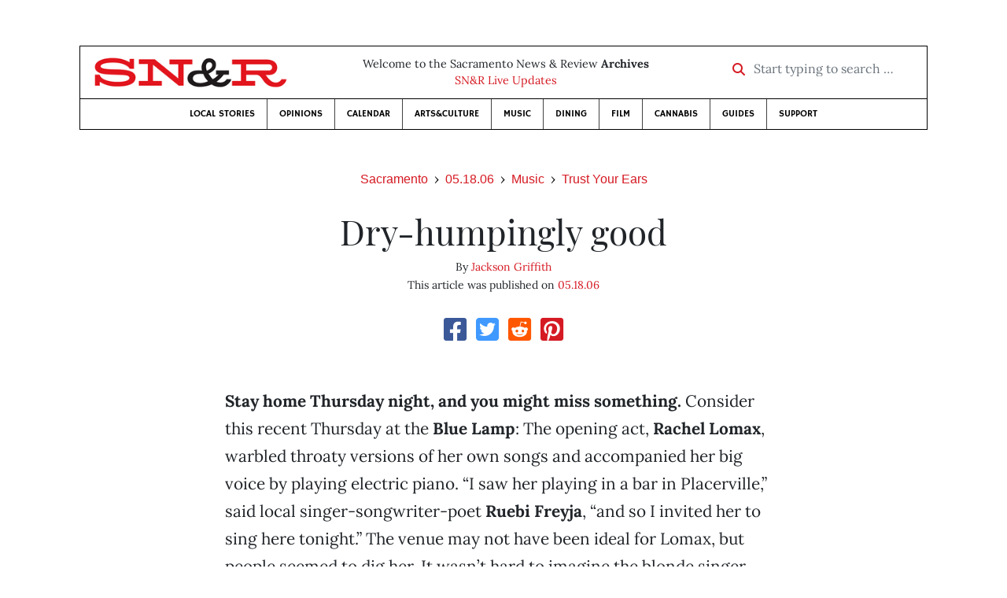

--- FILE ---
content_type: text/html; charset=utf-8
request_url: https://www.google.com/recaptcha/api2/aframe
body_size: 268
content:
<!DOCTYPE HTML><html><head><meta http-equiv="content-type" content="text/html; charset=UTF-8"></head><body><script nonce="Ms_FpGTA02p8PtGR88XZTA">/** Anti-fraud and anti-abuse applications only. See google.com/recaptcha */ try{var clients={'sodar':'https://pagead2.googlesyndication.com/pagead/sodar?'};window.addEventListener("message",function(a){try{if(a.source===window.parent){var b=JSON.parse(a.data);var c=clients[b['id']];if(c){var d=document.createElement('img');d.src=c+b['params']+'&rc='+(localStorage.getItem("rc::a")?sessionStorage.getItem("rc::b"):"");window.document.body.appendChild(d);sessionStorage.setItem("rc::e",parseInt(sessionStorage.getItem("rc::e")||0)+1);localStorage.setItem("rc::h",'1769012225780');}}}catch(b){}});window.parent.postMessage("_grecaptcha_ready", "*");}catch(b){}</script></body></html>